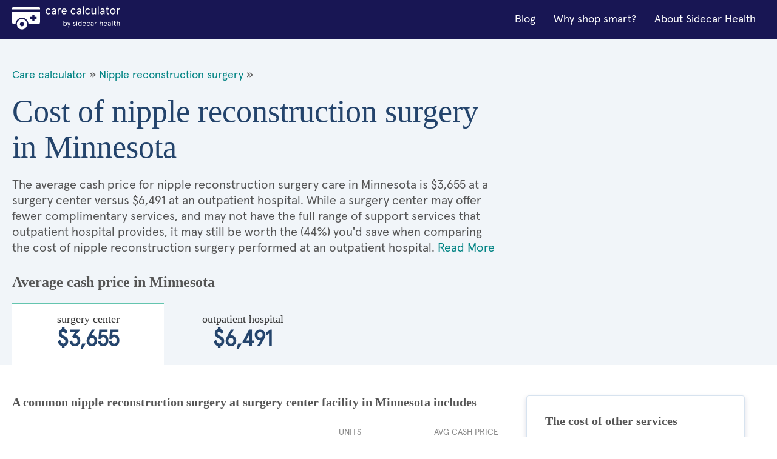

--- FILE ---
content_type: text/html; charset=utf-8
request_url: https://cost.sidecarhealth.com/s/nipple-reconstruction-surgery-cost-in-minnesota
body_size: 6789
content:

<!DOCTYPE html>
<html lang="en">
<head><meta charset="UTF-8" /><title>
	Cost of nipple reconstruction surgery in Minnesota | Sidecar Health
</title><meta name="description" content="NIPPLE RECONSTRUCTION SURGERY procedure cash costs in Minnesota range between $3,655 and $6,491 depending on the type of care facility. Save with Sidecar!" /><meta name="robots" content="follow,index" /><link rel="shortcut icon" type="image/png" href="/images/favicon.png" /><meta name="viewport" content="width=device-width, initial-scale=1.0" />
      <!-- BEGIN GLOBAL STYLES -->
      <link rel="stylesheet" type="text/css" href="/css/vendor/normalize.css?v=1" /><link rel="stylesheet" type="text/css" href="/css/vendor/flexboxgrid.min.css?v=1" /><link rel="stylesheet" type="text/css" href="/css/main.css?v=4" />
      <!-- END GLOBAL STYLES -->
      <!-- BEGIN PAGE STYLES -->
      
      <!-- END PAGE STYLES -->
    <script src="/lazysizes.min.js" async=""></script>
    
    <link rel="canonical" href="https://cost.sidecarhealth.com/s/nipple-reconstruction-surgery-cost-in-minnesota">
    <link rel="stylesheet" type="text/css" href="/css/landing.css?v=2" />
    
    <script type="application / ld + json">{"@context": "https://schema.org", "@type": "BreadcrumbList", "itemListElement": [ { "@type": "ListItem", "position": 1,  "name": "Care Calculator", "item": "https://cost.sidecarhealth.com" }, { "@type": "ListItem", "position": 2, "name": "nipple reconstruction surgery", "item": "https://cost.sidecarhealth.com/n/nipple-reconstruction-surgery-cost" }]}</script>
<meta name="google-site-verification" content="DZxyrSY7VPZnGS1ST5NwyXzEwpsS9sXZTXaJ-mKOL7w" />

    <!-- Hotjar Tracking Code for https://cost.sidecarhealth.com -->
<script>
    (function (h, o, t, j, a, r) {
        h.hj = h.hj || function () { (h.hj.q = h.hj.q || []).push(arguments) };
        h._hjSettings = { hjid: 2506760, hjsv: 6 };
        a = o.getElementsByTagName('head')[0];
        r = o.createElement('script'); r.async = 1;
        r.src = t + h._hjSettings.hjid + j + h._hjSettings.hjsv;
        a.appendChild(r);
    })(window, document, 'https://static.hotjar.com/c/hotjar-', '.js?sv=');
</script>
    <!-- Google Tag Manager -->
    <script>(function (w, d, s, l, i) { w[l] = w[l] || []; w[l].push({ 'gtm.start': new Date().getTime(), event: 'gtm.js' }); var f = d.getElementsByTagName(s)[0], j = d.createElement(s), dl = l != 'dataLayer' ? '&l=' + l : ''; j.async = true; j.src = 'https://www.googletagmanager.com/gtm.js?id=' + i + dl; f.parentNode.insertBefore(j, f); })(window, document, 'script', 'dataLayer','GTM-5HHGBNC');</script>
    <!-- End Google Tag Manager -->
</head>
<body>
    <!-- Google Tag Manager (noscript) -->
    <noscript><iframe src="" height="0" width="0" style="display:none;visibility:hidden"></iframe></noscript>
<!-- End Google Tag Manager (noscript) -->
    <!-- BEGIN GLOBAL HEADER -->
<!--- [INCLUDE components/header.html] -->
<!-- FPO FPO FPO FPO FPO FPO FPO FPO -->
<a id="skip_nav" class="screenreader-text" href="#main_content">
  Skip to Main Content
</a>

  <header id="hd_main">
  <!-- BEGIN GLOBAL HEADER MAIN NAV -->
  <div id="hd_nav_bar" class="container">
    <div id="hd_nav_container" class="row middle-sm">
      <div id="hd_branding" class="col-xs col-md">
        <a href="/"><img src="/images/logo/care_calc_logo.svg" id="branding_logo" alt="Sidecar Health - Branding"></a>
      </div>
      <nav id="hd_main_nav" class="col-xs-1 col-md end-md">
        <input id="mobile_menu_toggle" type="checkbox" hidden="">
        <label for="mobile_menu_toggle" id="mobile_menu_trigger" class="hamburger-label show-sm-down">
          <span class="accessibility-label">Menu</span>
          <span class="hamburger-box">
            <span class="hamburger-inner"></span>
          </span>
        </label>
        <span id="main_menu">
          <span class="mobile-menu-container">
            <a href="https://sidecarhealth.com/blog/">Blog</a>
            <a href="/shoppable-services">Why shop smart?</a>
            <a href="https://sidecarhealth.com">About Sidecar Health</a>
          </span>
        </span>
      </nav>
      
    </div>
  </div>
  <!-- END GLOBAL HEADER MAIN NAV -->
</header>
<!-- END GLOBAL HEADER -->
    <form method="post" action="./nipple-reconstruction-surgery-cost-in-minnesota" id="mainForm">
<div class="aspNetHidden">
<input type="hidden" name="__VIEWSTATE" id="__VIEWSTATE" value="/[base64]/LB5bVQWgw==" />
</div>

<div class="aspNetHidden">

	<input type="hidden" name="__VIEWSTATEGENERATOR" id="__VIEWSTATEGENERATOR" value="C7C8EB53" />
</div>
            
<!-- BEGIN MAIN CONTENT -->
<main id="main_content">
  <!-- BEGIN MAIN CONTENT HERO -->
  <input id="facility_tabs_0" type="radio" name="facility_tabs" checked hidden />
  <input id="facility_tabs_1" type="radio" name="facility_tabs" hidden />
  <section id="hero">
    <div class="container">
      <div class="row">
        <div class="col-xs-12 col-sm-8 col-md-8">
            <div class="bread-crumbs">
                <a href="/">Care calculator</a> &raquo;
                
                <a href="/n/nipple-reconstruction-surgery-cost">Nipple reconstruction surgery</a> &raquo;
                
            </div>
            <h1 class="h1">Cost of nipple reconstruction surgery in Minnesota</h1>
            <p class="intro-text intro-800 intro-tabs-bottom">The average cash price for nipple reconstruction surgery care in Minnesota is       $3,655 at a surgery center versus       $6,491 at an outpatient hospital. While a surgery center may offer fewer complimentary services, and may not have the full range of support services that outpatient hospital provides, it may still be worth the (44%) you'd save when comparing the cost of nipple reconstruction surgery performed at an outpatient hospital. <a href="#more_on">Read More</a></p>
        </div>
        <div class="col-xs-12 col-sm-4 col-md-4">
          <!-- BEGIN NEED HELP COMPONENT -->
          <!--- [INCLUDE components/box_need-help.html] -->
          <!-- FPO FPO FPO FPO FPO FPO FPO FPO -->
            
          <!-- END NEED HELP COMPONENT -->
        </div>
        <div class="hero-price-outline-alt col-xs-12 col-sm-12 col-md-12">
            <h2 class="h2">Average cash price in Minnesota</h2>
            
            <label id="label_0" for="facility_tabs_0" class="hero-price-alt"><span class="hero-price-title-alt serif">surgery center</span>       $3,655</label>
            
            <label id="label_1" for="facility_tabs_1" class="hero-price-alt"><span class="hero-price-title-alt serif">outpatient hospital</span>       $6,491</label>
            
        </div>
      </div>
    </div>
  </section>
  <!-- END MAIN CONTENT HERO -->
  <!-- BEGIN MAIN CONTENT LAYOUT -->
  <div id="main_layout" class="container">
    <div class="row">
      <section class="col-xs-12 col-sm-8 col=md-8">
          

        <div id="content_0" class="tab-content">
          <h3 class="h3">A common nipple reconstruction surgery at surgery center facility in Minnesota includes</h3>
          <table>
            <thead>
            <tr>
              <th class="text-left">&nbsp;</th>
              <th class="text-center">Units</th>
              <th class="text-right">Avg Cash price</th>
            </tr>
            </thead>
            <tbody>
                

            <tr>
                <td colspan="3"><h4 class="h4 component-type-hd">Provider</h4></td>
            </tr>

                
            <tr>
              <td class="component-type">                
                <div class="component-type-details">
                  <i class="si si-ca-provider si-2x hide-xs"></i>
                  <p class="component-type-desc">General surgeon visit provider fee</p>
                  <span class="component-type-item">First time visit</span>
                  <span class="component-type-item">Standard</span>
                </div>
              </td>
              <td class="table-units text-center">1</td>
              <td class="table-price text-right">        $148</td>
            </tr>
                
            <tr>
              <td class="component-type">                
                <div class="component-type-details">
                  <i class="si si-ca-provider si-2x hide-xs"></i>
                  <p class="component-type-desc">Provider fee to reconstruct nipple</p>
                  <span class="component-type-item">Standard</span>
                  <span class="component-type-item">Standard</span>
                </div>
              </td>
              <td class="table-units text-center">1</td>
              <td class="table-price text-right">      $1,042</td>
            </tr>
                

            <tr>
                <td colspan="3"><h4 class="h4 component-type-hd">Facility</h4></td>
            </tr>

                
            <tr>
              <td class="component-type">                
                <div class="component-type-details">
                  <i class="si si-ca-facility si-2x hide-xs"></i>
                  <p class="component-type-desc">Surgery center fee to reconstruct nipple</p>
                  <span class="component-type-item">Standard</span>
                  <span class="component-type-item">Standard</span>
                </div>
              </td>
              <td class="table-units text-center">1</td>
              <td class="table-price text-right">      $1,662</td>
            </tr>
                

            <tr>
                <td colspan="3"><h4 class="h4 component-type-hd">Prescriptions</h4></td>
            </tr>

                
            <tr>
              <td class="component-type">                
                <div class="component-type-details">
                  <i class="si si-ca-prescriptions si-2x hide-xs"></i>
                  <p class="component-type-desc">HYDROCODONE-ACETAMINOPHEN</p>
                  <span class="component-type-item">Standard</span>
                  <span class="component-type-item">Standard</span>
                </div>
              </td>
              <td class="table-units text-center">30</td>
              <td class="table-price text-right">         $19</td>
            </tr>
                

            <tr>
                <td colspan="3"><h4 class="h4 component-type-hd">Anesthesia</h4></td>
            </tr>

                
            <tr>
              <td class="component-type">                
                <div class="component-type-details">
                  <i class="si si-ca-anesthesia si-2x hide-xs"></i>
                  <p class="component-type-desc">Anesthesiologist fee to be "put under" for procedure</p>
                  <span class="component-type-item">Level 3</span>
                  <span class="component-type-item">Standard</span>
                </div>
              </td>
              <td class="table-units text-center">1</td>
              <td class="table-price text-right">        $239</td>
            </tr>
                
            <tr>
              <td class="component-type">                
                <div class="component-type-details">
                  <i class="si si-ca-anesthesia si-2x hide-xs"></i>
                  <p class="component-type-desc">Anesthesiologist time to be "put under" for procedure</p>
                  <span class="component-type-item">Per minute</span>
                  <span class="component-type-item">Standard</span>
                </div>
              </td>
              <td class="table-units text-center">229</td>
              <td class="table-price text-right">        $544</td>
            </tr>
                
           
            </tbody>
            <tfoot>
            <td class="table-price-hd text-left">Total average cash price</td>
            <td class="text-center">&nbsp;</td>
            <td class="table-price-foot text-right">   $3,654.57</td>
            </tfoot>
          </table>
        </div>
          

        <div id="content_1" class="tab-content">
          <h3 class="h3">A common nipple reconstruction surgery at outpatient hospital facility in Minnesota includes</h3>
          <table>
            <thead>
            <tr>
              <th class="text-left">&nbsp;</th>
              <th class="text-center">Units</th>
              <th class="text-right">Avg Cash price</th>
            </tr>
            </thead>
            <tbody>
                

            <tr>
                <td colspan="3"><h4 class="h4 component-type-hd">Provider</h4></td>
            </tr>

                
            <tr>
              <td class="component-type">                
                <div class="component-type-details">
                  <i class="si si-ca-provider si-2x hide-xs"></i>
                  <p class="component-type-desc">General surgeon visit provider fee</p>
                  <span class="component-type-item">First time visit</span>
                  <span class="component-type-item">Standard</span>
                </div>
              </td>
              <td class="table-units text-center">1</td>
              <td class="table-price text-right">        $148</td>
            </tr>
                
            <tr>
              <td class="component-type">                
                <div class="component-type-details">
                  <i class="si si-ca-provider si-2x hide-xs"></i>
                  <p class="component-type-desc">Provider fee to reconstruct nipple</p>
                  <span class="component-type-item">Standard</span>
                  <span class="component-type-item">Standard</span>
                </div>
              </td>
              <td class="table-units text-center">1</td>
              <td class="table-price text-right">      $1,042</td>
            </tr>
                

            <tr>
                <td colspan="3"><h4 class="h4 component-type-hd">Facility</h4></td>
            </tr>

                
            <tr>
              <td class="component-type">                
                <div class="component-type-details">
                  <i class="si si-ca-facility si-2x hide-xs"></i>
                  <p class="component-type-desc">Outpatient Hospital fee to reconstruct nipple</p>
                  <span class="component-type-item">level 1 </span>
                  <span class="component-type-item">Standard</span>
                </div>
              </td>
              <td class="table-units text-center">1</td>
              <td class="table-price text-right">      $4,499</td>
            </tr>
                

            <tr>
                <td colspan="3"><h4 class="h4 component-type-hd">Prescriptions</h4></td>
            </tr>

                
            <tr>
              <td class="component-type">                
                <div class="component-type-details">
                  <i class="si si-ca-prescriptions si-2x hide-xs"></i>
                  <p class="component-type-desc">HYDROCODONE-ACETAMINOPHEN</p>
                  <span class="component-type-item">Standard</span>
                  <span class="component-type-item">Standard</span>
                </div>
              </td>
              <td class="table-units text-center">30</td>
              <td class="table-price text-right">         $19</td>
            </tr>
                

            <tr>
                <td colspan="3"><h4 class="h4 component-type-hd">Anesthesia</h4></td>
            </tr>

                
            <tr>
              <td class="component-type">                
                <div class="component-type-details">
                  <i class="si si-ca-anesthesia si-2x hide-xs"></i>
                  <p class="component-type-desc">Anesthesiologist fee to be "put under" for procedure</p>
                  <span class="component-type-item">Level 3</span>
                  <span class="component-type-item">Standard</span>
                </div>
              </td>
              <td class="table-units text-center">1</td>
              <td class="table-price text-right">        $239</td>
            </tr>
                
            <tr>
              <td class="component-type">                
                <div class="component-type-details">
                  <i class="si si-ca-anesthesia si-2x hide-xs"></i>
                  <p class="component-type-desc">Anesthesiologist time to be "put under" for procedure</p>
                  <span class="component-type-item">Per minute</span>
                  <span class="component-type-item">Standard</span>
                </div>
              </td>
              <td class="table-units text-center">229</td>
              <td class="table-price text-right">        $544</td>
            </tr>
                
           
            </tbody>
            <tfoot>
            <td class="table-price-hd text-left">Total average cash price</td>
            <td class="text-center">&nbsp;</td>
            <td class="table-price-foot text-right">   $6,491.28</td>
            </tfoot>
          </table>
        </div>
           
       
          <div id="more_on" class="disclaimer">
          <h3 class="h4">About the nipple reconstruction surgery Average Cash Prices </h3>

              
              <p>This procedure is most commonly performed at either a surgery center or an outpatient hospital.</p>
              
          <!--h4 class="h5">Surgery Center</!--h4-->

          <p>Surgery centers, also known as ambulatory surgery centers (ASCs), are independent, licensed medical
            facilities that are governed by distinct regulatory requirements compared with a hospital. Procedures
            performed at an ASCs are often less expensive than when they are performed at an outpatient hospital,
            but they typically offer fewer complimentary services, and may not have the full-range of support
            services that a hospital provides.</p>
              
          <!--h4 class="h5">Outpatient</h4-->

          <p>Outpatient facilities are outpatient departments or clinics that may be within or next to a hospital,
            but is owned and run by the affiliated hospital. These facilities can perform surgical treatments and
            procedures that do not require an overnight stay. Procedures performed at an outpatient hospital are
            often more expensive than when they are performed in an ambulatory surgery center, but outpatient
            hospitals may offer more complimentary and support services for patients because they are connected to
            the hospital system.</p>
              
        </div>

      </section>
      <aside id="aside_content" class="col-xs-12 col-sm-4 col-md-4">
        <!-- BEGIN COST OF SERVICES COMPONENT -->
        
<div class="box">
          <h3 class="h3">The cost of other services</h3>
          <div class="side-links">
              
                    <a href="/s/1st-stage-bilateral-breast-reconstruction-cost-in-minnesota" class="icon-right">Cost of 1st stage bilateral breast reconstruction in Minnesota<i class="si si-sy-forward-teal"></i></a>
              
                    <a href="/s/1st-stage-breast-reconstruction-cost-in-minnesota" class="icon-right">Cost of 1st stage breast reconstruction in Minnesota<i class="si si-sy-forward-teal"></i></a>
              
                    <a href="/s/2nd-stage-bilateral-breast-reconstruction-with-implants-cost-in-minnesota" class="icon-right">Cost of 2nd stage bilateral breast reconstruction with implants in Minnesota<i class="si si-sy-forward-teal"></i></a>
              
                    <a href="/s/2nd-stage-breast-reconstruction-with-implant-cost-in-minnesota" class="icon-right">Cost of 2nd stage breast reconstruction with implant in Minnesota<i class="si si-sy-forward-teal"></i></a>
              
                    <a href="/s/bilateral-nipple-reconstruction-surgery-cost-in-minnesota" class="icon-right">Cost of bilateral nipple reconstruction surgery in Minnesota<i class="si si-sy-forward-teal"></i></a>
              
          </div>
        </div>
        <!-- END COST OF SERVICES COMPONENT -->

        

        <a href="/ts/nipple-reconstruction-surgery-cost-by-state">
<!-- BEGIN MAP COMPONENT -->
        <!--- [INCLUDE components/box_map.html] -->
        <!-- FPO FPO FPO FPO FPO FPO FPO FPO-->
        <div class="box">
          <h3 class="h3"><font color="#333333">Cost of nipple reconstruction surgery by state</font></h3>
            <img src="/images/global/map.jpg" alt="Search by state"/>
        </div>
        <!-- END MAP COMPONENT --></a>
      </aside>
    </div>
  </div>
  <!-- END MAIN CONTENT LAYOUT -->

  
  <!-- BEGIN LINKS BY STATE -->
  <section id="by_state">
    <div class="container">
      <div class="row">
        <h3 class="h3 hd-alt col-xs-12 col-sm-12 col-md-12">
          Cost of nipple reconstruction surgery by state
        </h3>
        <ul class="col-xs-6 col-sm-3 col-md-3 ul">
          <li><a href="/s/nipple-reconstruction-surgery-cost-in-alabama">Alabama</a></li>
          <li><a href="/s/nipple-reconstruction-surgery-cost-in-alaska">Alaska</a></li>
          <li><a href="/s/nipple-reconstruction-surgery-cost-in-arizona">Arizona</a></li>
          <li><a href="/s/nipple-reconstruction-surgery-cost-in-arkansas">Arkansas</a></li>
          <li><a href="/s/nipple-reconstruction-surgery-cost-in-california">California</a></li>
          <li><a href="/s/nipple-reconstruction-surgery-cost-in-colorado">Colorado</a></li>
          <li><a href="/s/nipple-reconstruction-surgery-cost-in-connecticut">Connecticut</a></li>
          <li><a href="/s/nipple-reconstruction-surgery-cost-in-delaware">Delaware</a></li>
          <li><a href="/s/nipple-reconstruction-surgery-cost-in-florida">Florida</a></li>
          <li><a href="/s/nipple-reconstruction-surgery-cost-in-georgia">Georgia</a></li>
          <li><a href="/s/nipple-reconstruction-surgery-cost-in-hawaii">Hawaii</a></li>
          <li><a href="/s/nipple-reconstruction-surgery-cost-in-idaho">Idaho</a></li>
          <li><a href="/s/nipple-reconstruction-surgery-cost-in-illinois">Illinois</a></li>
        </ul>
        <ul class="col-xs-6 col-sm-3 col-md-3 ul">
          <li><a href="/s/nipple-reconstruction-surgery-cost-in-indiana">Indiana</a></li>
          <li><a href="/s/nipple-reconstruction-surgery-cost-in-iowa">Iowa</a></li>
          <li><a href="/s/nipple-reconstruction-surgery-cost-in-kansas">Kansas</a></li>
          <li><a href="/s/nipple-reconstruction-surgery-cost-in-kentucky">Kentucky</a></li>
          <li><a href="/s/nipple-reconstruction-surgery-cost-in-louisiana">Louisiana</a></li>
          <li><a href="/s/nipple-reconstruction-surgery-cost-in-maine">Maine</a></li>
          <li><a href="/s/nipple-reconstruction-surgery-cost-in-maryland">Maryland</a></li>
          <li><a href="/s/nipple-reconstruction-surgery-cost-in-massachusetts">Massachusetts</a></li>
          <li><a href="/s/nipple-reconstruction-surgery-cost-in-michigan">Michigan</a></li>
          <li><a href="/s/nipple-reconstruction-surgery-cost-in-minnesota">Minnesota</a></li>
          <li><a href="/s/nipple-reconstruction-surgery-cost-in-mississippi">Mississippi</a></li>
          <li><a href="/s/nipple-reconstruction-surgery-cost-in-missouri">Missouri</a></li>
          <li><a href="/s/nipple-reconstruction-surgery-cost-in-montana">Montana</a></li>
        </ul>
        <ul class="col-xs-6 col-sm-3 col-md-3 ul">
          <li><a href="/s/nipple-reconstruction-surgery-cost-in-nebraska">Nebraska</a></li>
          <li><a href="/s/nipple-reconstruction-surgery-cost-in-nevada">Nevada</a></li>
          <li><a href="/s/nipple-reconstruction-surgery-cost-in-new-hampshire">New Hampshire</a></li>
          <li><a href="/s/nipple-reconstruction-surgery-cost-in-new-jersey">New Jersey</a></li>
          <li><a href="/s/nipple-reconstruction-surgery-cost-in-new-mexico">New Mexico</a></li>
          <li><a href="/s/nipple-reconstruction-surgery-cost-in-new-york">New York</a></li>
          <li><a href="/s/nipple-reconstruction-surgery-cost-in-north-carolina">North Carolina</a></li>
          <li><a href="/s/nipple-reconstruction-surgery-cost-in-north-dakota">North Dakota</a></li>
          <li><a href="/s/nipple-reconstruction-surgery-cost-in-ohio">Ohio</a></li>
          <li><a href="/s/nipple-reconstruction-surgery-cost-in-oklahoma">Oklahoma</a></li>
          <li><a href="/s/nipple-reconstruction-surgery-cost-in-oregon">Oregon</a></li>
          <li><a href="/s/nipple-reconstruction-surgery-cost-in-pennsylvania">Pennsylvania</a></li>
          <li><a href="/s/nipple-reconstruction-surgery-cost-in-rhode-island">Rhode Island</a></li>
        </ul>
        <ul class="col-xs-6 col-sm-3 col-md-3 ul">
          <li><a href="/s/nipple-reconstruction-surgery-cost-in-south-carolina">South Carolina</a></li>
          <li><a href="/s/nipple-reconstruction-surgery-cost-in-south-dakota">South Dakota</a></li>
          <li><a href="/s/nipple-reconstruction-surgery-cost-in-tennessee">Tennessee</a></li>
          <li><a href="/s/nipple-reconstruction-surgery-cost-in-texas">Texas</a></li>
          <li><a href="/s/nipple-reconstruction-surgery-cost-in-utah">Utah</a></li>
          <li><a href="/s/nipple-reconstruction-surgery-cost-in-vermont">Vermont</a></li>
          <li><a href="/s/nipple-reconstruction-surgery-cost-in-virginia">Virginia</a></li>
          <li><a href="/s/nipple-reconstruction-surgery-cost-in-washington">Washington</a></li>
          <li><a href="/s/nipple-reconstruction-surgery-cost-in-west-virginia">West Virginia</a></li>
          <li><a href="/s/nipple-reconstruction-surgery-cost-in-wisconsin">Wisconsin</a></li>
          <li><a href="/s/nipple-reconstruction-surgery-cost-in-wyoming">Wyoming</a></li>
        </ul>
      </div>
    </div>
  </section>
  <!-- END LINKS BY STATE -->

</main>
<!-- END MAIN CONTENT -->

    </form>
    <!-- BEGIN GLOBAL FOOTER -->
<!--- [INCLUDE components/footer.html] -->
<!-- FPO FPO FPO FPO FPO FPO FPO FPO -->
<footer id="footer">
  <div class="container">
    <div class="row">
      <div class="col-xs-12 col-md-3 hide-sm">
        <div id="ft_branding" class="col-sm-3 col-md-3 text-center-xs text-center-sm">
          <a href="https://sidecarhealth.com/"><img src="/images/logo/sidecar-health.svg" id="ft_branding_logo" alt="Sidecar Health - Branding" /></a>
        </div>
      </div>
      <div class="col-xs-12 col-sm-4 col-md-3 text-center-xs">
        <p>Give us a call at <a class="styles__SidecarPhoneNum-s1dys1y8-0 kVuRYH" href="tel:877-653-6440">877-653-6440</a></p>
        <p class="styles__CallCenterHours-s1htydo1-10 kUZPhD">Mon-Fri: 7am-10pm CT<br>Sat/Sun: 9am-5pm CT</p>
        <p>440 N Barranca Ave #7028<br/>Covina, CA 91723</p>
      </div>
      <nav class="col-xs-12 col-sm-4 col-md-3">
        <div class="row">
          <ul class="col-xs-6 col-sm-6 col-md-6 ul ft_ul">
            <li><span class="footer-title">Helpful Links</span></li>
            <li><a href="https://sidecarhealth.com/partners/">For partners</a></li>
            <li><a href="https://sidecarhealth.com/employers/">For employers</a></li>
            <li><a href="https://sidecarhealth.com/reviews/">Reviews</a></li>
            <li><a href="https://sidecarhealth.com/forms/">Forms</a></li>
            <li><a href="/">Care Calculator</a></li>
            <li><a href="/browse">Browse Services</a></li>
          </ul>
          <ul class="col-xs-6 col-sm-6 col-md-6 ul ft_ul">
            <li><span class="footer-title">Legal</span></li>
            <li><a href="https://sidecarhealth.com/privacy-policy/">Privacy policy</a></li>
            <li><a href="https://sidecarhealth.com/terms-of-use/">Terms &amp; conditions</a></li>
            <li><a href="https://sidecarhealth.com/hipaa/">HIPAA notice</a></li>
            <li><a href="https://sidecarhealth.com/transparency-in-coverage/">Transparency in coverage</a></li>
          </ul>
        </div>
      </nav>
      <div class="col-xs-12 col-sm-4 col-md-3">
        <form>
          <span class="footer-title">Stay in the know</span>
            <!--
          <fieldset class="s-inline-form-btn">
            <label for="ft_email" class="accessibility-label">email</label>
            <input id="ft_email" type="email" placeholder="EMAIL" />
            <button type="submit" class="btn btn-primary"><i class="si si-sy-forward-white"></i><span class="accessibility-label">Submit</span></button>
          </fieldset>
            -->
        </form>
        <div id="ft_social">
          <a href="https://www.facebook.com/sidecarhealth" target="_blank" rel="noopener noreferrer"><i class="si si-so-facebook"></i><span class="accessibility-text">Facebook</span></a>
          <a href="https://www.instagram.com/sidecarhealth" target="_blank" rel="noopener noreferrer"><i class="si si-so-instagram"></i><span class="accessibility-text">Instagram</span></a>
          <a href="https://www.linkedin.com/company/sidecar-health/" target="_blank" rel="noopener noreferrer"><i class="si si-so-linkedin"></i><span class="accessibility-text">LinkedIn</span></a>
          <a href="https://twitter.com/sidecar_health" target="_blank" rel="noopener noreferrer"><i class="si si-so-twitter"></i><span class="accessibility-text">Twitter</span></a>
          <a href="https://www.youtube.com/channel/UCGd_i4-dFwToo9nbLlSYT6Q" target="_blank" rel="noopener noreferrer"><i class="si si-so-youtube"></i><span class="accessibility-text">YouTube</span></a>
        </div>
      </div>
    </div>
  </div>
</footer>
<!-- END GLOBAL FOOTER -->
    <div id="page_disclaimer">
  <div class="container">
    <div class="row">
      <div class="col-xs">
        <p>* Savings estimate based on a study of more than 1 billion claims comparing self-pay (or cash pay) prices of a frequency-weighted market basket of procedures to insurer-negotiated rates for the same. Claims were collected between July 2017 and July 2019. R.Lawrence Van Horn, Arthur Laffer, Robert L.Metcalf. 2019. The Transformative Potential for Price Transparency in Healthcare: Benefits for Consumers and Providers. Health Management Policy and Innovation, Volume 4, Issue 3.</p><p>Sidecar Health offers and administers a variety of ACA compliant major medical plans. Coverage and plan options vary and may not be available in all states.</p><p>Your actual costs may be higher or lower than these cost estimates. Check with your provider and health plan details to confirm the costs that you may be charged for a service or procedure. You are responsible for costs that are not covered and for getting any pre-authorizations or referrals required by your health plan. Neither payments nor benefits are guaranteed.</p><p>The site is not a substitute for medical or healthcare advice and does not serve as a recommendation for a particular provider or type of medical or healthcare.</p>
      </div>
    </div>

  </div>
</div>
<script defer src="https://static.cloudflareinsights.com/beacon.min.js/vcd15cbe7772f49c399c6a5babf22c1241717689176015" integrity="sha512-ZpsOmlRQV6y907TI0dKBHq9Md29nnaEIPlkf84rnaERnq6zvWvPUqr2ft8M1aS28oN72PdrCzSjY4U6VaAw1EQ==" data-cf-beacon='{"version":"2024.11.0","token":"6c5b6d31e0eb4230bfb6f7e0ea19f4e1","server_timing":{"name":{"cfCacheStatus":true,"cfEdge":true,"cfExtPri":true,"cfL4":true,"cfOrigin":true,"cfSpeedBrain":true},"location_startswith":null}}' crossorigin="anonymous"></script>
</body>
</html>


--- FILE ---
content_type: image/svg+xml
request_url: https://cost.sidecarhealth.com/images/icons/system/sy-forward-teal.svg
body_size: 198
content:
<svg width="25" height="25" viewBox="0 0 25 25" fill="none" xmlns="http://www.w3.org/2000/svg">
<path d="M14 19.5L21 12.5L14 5.5" stroke="#64C5AF" stroke-width="4" stroke-linecap="round" stroke-linejoin="round"/>
<path d="M21 12.5L4 12.5" stroke="#64C5AF" stroke-width="4" stroke-linecap="round"/>
</svg>


--- FILE ---
content_type: image/svg+xml
request_url: https://cost.sidecarhealth.com/images/icons/care/ca-rx.svg
body_size: 440
content:
<svg width="100" height="100" viewBox="0 0 100 100" fill="none" xmlns="http://www.w3.org/2000/svg">
<path fill-rule="evenodd" clip-rule="evenodd" d="M50 100C77.6142 100 100 77.6142 100 50C100 22.3858 77.6142 0 50 0C22.3858 0 0 22.3858 0 50C0 77.6142 22.3858 100 50 100Z" fill="#2C949A"/>
<path fill-rule="evenodd" clip-rule="evenodd" d="M38.9711 38.3169H63.4038V34.9593H60.0721L53.4086 34.9593V32.7209H60.0721V29.3634H42.3029V32.7209H44.524V34.9593H42.3029V34.9593H38.9711V38.3169ZM65.625 40.5552H63.4038V73.0116C63.4038 74.2461 62.4076 75.25 61.1827 75.25H41.1923C39.9673 75.25 38.9711 74.2461 38.9711 73.0116V40.5552H36.75V32.7209H40.0817V29.3634C40.0817 28.1289 41.0779 27.125 42.3029 27.125H60.0721C61.2971 27.125 62.2933 28.1289 62.2933 29.3634V32.7209H65.625V40.5552ZM41.1923 40.5552H61.1827V73.0116H41.1923V66.2965H55.6298V46.1512H41.1923V40.5552ZM41.1923 48.3895V64.0581H53.4087V48.3895H41.1923Z" fill="white"/>
</svg>


--- FILE ---
content_type: application/javascript
request_url: https://api.ipify.org/?format=jsonp&callback=getIP
body_size: 43
content:
getIP({"ip":"13.59.11.27"});